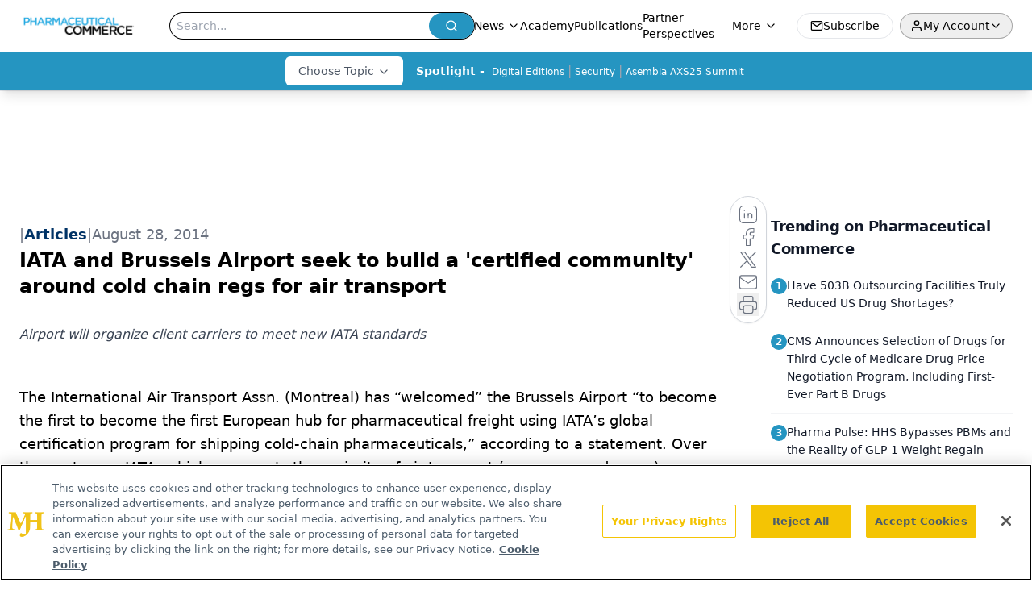

--- FILE ---
content_type: text/html; charset=utf-8
request_url: https://www.google.com/recaptcha/api2/aframe
body_size: 180
content:
<!DOCTYPE HTML><html><head><meta http-equiv="content-type" content="text/html; charset=UTF-8"></head><body><script nonce="dtrpswHYa8wYJbUCdta89w">/** Anti-fraud and anti-abuse applications only. See google.com/recaptcha */ try{var clients={'sodar':'https://pagead2.googlesyndication.com/pagead/sodar?'};window.addEventListener("message",function(a){try{if(a.source===window.parent){var b=JSON.parse(a.data);var c=clients[b['id']];if(c){var d=document.createElement('img');d.src=c+b['params']+'&rc='+(localStorage.getItem("rc::a")?sessionStorage.getItem("rc::b"):"");window.document.body.appendChild(d);sessionStorage.setItem("rc::e",parseInt(sessionStorage.getItem("rc::e")||0)+1);localStorage.setItem("rc::h",'1769822907653');}}}catch(b){}});window.parent.postMessage("_grecaptcha_ready", "*");}catch(b){}</script></body></html>

--- FILE ---
content_type: application/javascript
request_url: https://api.lightboxcdn.com/z9gd/43405/www.pharmaceuticalcommerce.com/jsonp/z?cb=1769822894088&dre=l&callback=jQuery112407380913709510306_1769822894070&_=1769822894071
body_size: 1023
content:
jQuery112407380913709510306_1769822894070({"success":true,"dre":"l","response":"[base64].[base64]"});